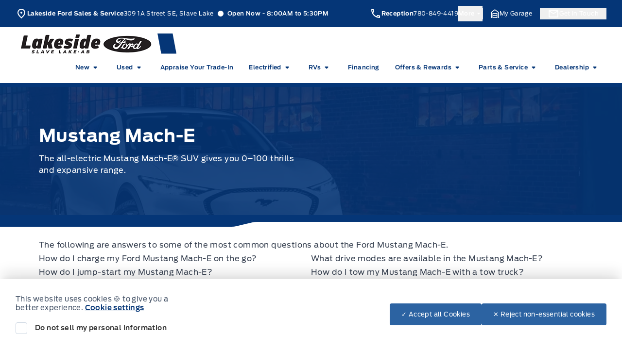

--- FILE ---
content_type: text/css
request_url: https://www.lakesideford.ca/content/themes/dealer-theme/dist/css/dealer.css?ver=6.9
body_size: 11285
content:
.vdp-page .vdp-heading-info{flex-wrap:wrap;justify-content:flex-start}@media (min-width:1024px){.vdp-page .vdp-heading-pricing .vdp-heading-pricing-price .tooltip{bottom:unset!important;top:100%}.vdp-page .vdp-heading-pricing .vdp-heading-pricing-price .tooltip__poly{order:-9999!important;top:5px!important;transform:scaleY(-1)}}.vdp-page .dsp-vdp-primary-mobile .mobile-has-price{grid-template-columns:repeat(2,minmax(0,1fr))}@media (min-width:640px){.vdp-page .dsp-vdp-primary-mobile .mobile-has-price{display:grid;gap:.25rem}}.vdp-page .dsp-vdp-primary-mobile .mobile-has-price .title,.vdp-page .dsp-vdp-primary-mobile .mobile-has-price .title+.block{grid-column:span 2/span 2;text-align:left}.vdp-page .dsp-vdp-primary-mobile .mobile-has-price .price{grid-column:span 1/span 1;width:-moz-fit-content!important;width:fit-content!important}.vdp-page .dsp-vdp-primary-mobile .mobile-has-price .tooltip-disclaimer-container{grid-column:span 1/span 1}.vdp-page .dsp-vdp-primary-mobile .mobile-has-price .tooltip-disclaimer-container .tooltip-control .tooltip-icon{--tw-text-opacity:1!important;color:rgb(5 54 119/var(--tw-text-opacity))!important}.home-featured-inventory .custom-price-tooltip-container,.inventory .custom-price-tooltip-container,.page-template-inventory .custom-price-tooltip-container{display:inline-block!important;position:relative;width:-moz-fit-content;width:fit-content}.home-featured-inventory .custom-price-tooltip-container .custom-tooltip-peer,.inventory .custom-price-tooltip-container .custom-tooltip-peer,.page-template-inventory .custom-price-tooltip-container .custom-tooltip-peer{cursor:pointer}.home-featured-inventory .custom-price-tooltip-container .tooltip__poly svg path,.inventory .custom-price-tooltip-container .tooltip__poly svg path,.page-template-inventory .custom-price-tooltip-container .tooltip__poly svg path{--tw-shadow:0 4px 6px -1px rgba(0,0,0,.1),0 2px 4px -2px rgba(0,0,0,.1);--tw-shadow-colored:0 4px 6px -1px var(--tw-shadow-color),0 2px 4px -2px var(--tw-shadow-color);fill:#f2f6fa!important;box-shadow:var(--tw-ring-offset-shadow,0 0 #0000),var(--tw-ring-shadow,0 0 #0000),var(--tw-shadow)}.home-featured-inventory .custom-price-tooltip-container .tooltip__text,.inventory .custom-price-tooltip-container .tooltip__text,.page-template-inventory .custom-price-tooltip-container .tooltip__text{--tw-shadow:0 4px 6px -1px rgba(0,0,0,.1),0 2px 4px -2px rgba(0,0,0,.1);--tw-shadow-colored:0 4px 6px -1px var(--tw-shadow-color),0 2px 4px -2px var(--tw-shadow-color);box-shadow:var(--tw-ring-offset-shadow,0 0 #0000),var(--tw-ring-shadow,0 0 #0000),var(--tw-shadow);font-size:.75rem;line-height:1rem}.home-featured-inventory .custom-price-tooltip-container .tooltip__text .disclaimer,.inventory .custom-price-tooltip-container .tooltip__text .disclaimer,.page-template-inventory .custom-price-tooltip-container .tooltip__text .disclaimer{--tw-text-opacity:1!important;color:rgb(15 23 42/var(--tw-text-opacity))!important;white-space:normal!important}.home-featured-inventory .custom-price-tooltip-container .tooltip .tooltip__wrapper.custom-tooltip-style,.inventory .custom-price-tooltip-container .tooltip .tooltip__wrapper.custom-tooltip-style,.page-template-inventory .custom-price-tooltip-container .tooltip .tooltip__wrapper.custom-tooltip-style{max-width:210px!important;min-width:150px!important}@media (min-width:640px){.home-featured-inventory .custom-price-tooltip-container .tooltip .tooltip__wrapper.custom-tooltip-style,.inventory .custom-price-tooltip-container .tooltip .tooltip__wrapper.custom-tooltip-style,.page-template-inventory .custom-price-tooltip-container .tooltip .tooltip__wrapper.custom-tooltip-style{max-width:250px!important;min-width:150px!important}}.vdp-page .custom-price-tooltip-container{margin-left:.5rem}.vdp-page .custom-price-tooltip-container .tooltip{justify-content:center!important}@media (min-width:640px){.vdp-page .custom-price-tooltip-container .tooltip{justify-content:flex-start!important}}@media (min-width:1024px){.vdp-page .custom-price-tooltip-container .tooltip{justify-content:center!important}}.vdp-page .custom-price-tooltip-container .tooltip{opacity:.99!important;z-index:600!important}.vdp-page .custom-price-tooltip-container .tooltip__poly{justify-content:center!important}@media (min-width:640px){.vdp-page .custom-price-tooltip-container .tooltip__poly{justify-content:flex-start!important}}@media (min-width:1024px){.vdp-page .custom-price-tooltip-container .tooltip__poly{justify-content:center!important}}.vdp-page .custom-price-tooltip-container .tooltip .tooltip__wrapper.custom-tooltip-style{max-width:200px!important;min-width:195px!important}@media (min-width:640px){.vdp-page .custom-price-tooltip-container .tooltip .tooltip__wrapper.custom-tooltip-style{max-width:230px!important;min-width:220px!important}}.vdp-payment-calc-terms .terms-tooltip .tooltip-icon{--tw-text-opacity:1;color:rgb(250 204 21/var(--tw-text-opacity))}.featured-card .featured-price .price-details .current-price .current-price-wrapper{align-items:center;display:flex;flex-direction:row;gap:.25rem}.featured-card .featured-card-hitbox,.featured-card .featured-image,.featured-card-async,.vehicle-card .vehicle-image{border-radius:0}.featured-card .featured-overlay-content{border-top-right-radius:0}.vehicle-card .vehicle-card-label-container{border-top-left-radius:0}.dsp-frd-btn,.dsp-frd-btn-2,.dsp-frd-btn-lg,.dsp-frd-btn-md,.dsp-frd-btn-sm,.review-card .review-card-hitbox{border-radius:0}.sr-only{clip:rect(0,0,0,0);border-width:0;height:1px;margin:-1px;overflow:hidden;padding:0;position:absolute;white-space:nowrap;width:1px}.pointer-events-none{pointer-events:none}.visible{visibility:visible}.collapse{visibility:collapse}.static{position:static}.fixed{position:fixed}.absolute{position:absolute}.relative{position:relative}.sticky{position:sticky}.inset-0{bottom:0;left:0;right:0;top:0}.-bottom-2{bottom:-.5rem}.-left-0{left:0}.-left-0\.5{left:-.125rem}.-left-1{left:-.25rem}.-left-4{left:-1rem}.-left-px{left:-1px}.-top-0{top:0}.-top-0\.5{top:-.125rem}.-top-1{top:-.25rem}.-top-2{top:-.5rem}.-top-px{top:-1px}.bottom-0{bottom:0}.bottom-\[10\%\]{bottom:10%}.bottom-\[100\%\]{bottom:100%}.bottom-\[85\%\]{bottom:85%}.bottom-full{bottom:100%}.left-0{left:0}.left-full{left:100%}.right-0{right:0}.right-3{right:.75rem}.right-8{right:2rem}.top-0{top:0}.top-0\.5{top:.125rem}.top-3{top:.75rem}.top-6{top:1.5rem}.top-\[10\%\]{top:10%}.top-\[50\%\]{top:50%}.top-\[97\%\]{top:97%}.top-full{top:100%}.z-0{z-index:0}.z-10{z-index:10}.z-100{z-index:100}.z-150{z-index:150}.z-20{z-index:20}.z-200{z-index:200}.z-30{z-index:30}.z-50{z-index:50}.order-1{order:1}.order-2{order:2}.order-3{order:3}.col-span-1{grid-column:span 1/span 1}.col-span-2{grid-column:span 2/span 2}.col-span-3{grid-column:span 3/span 3}.col-span-5{grid-column:span 5/span 5}.col-span-6{grid-column:span 6/span 6}.row-span-1{grid-row:span 1/span 1}.row-span-2{grid-row:span 2/span 2}.m-0{margin:0}.m-3{margin:.75rem}.-mx-2{margin-left:-.5rem;margin-right:-.5rem}.-mx-3{margin-left:-.75rem;margin-right:-.75rem}.-mx-4{margin-left:-1rem;margin-right:-1rem}.-mx-6{margin-left:-1.5rem;margin-right:-1.5rem}.-my-\[10\%\]{margin-bottom:-10%;margin-top:-10%}.mx-2{margin-left:.5rem;margin-right:.5rem}.mx-auto{margin-left:auto;margin-right:auto}.my-12{margin-bottom:3rem;margin-top:3rem}.my-3{margin-bottom:.75rem;margin-top:.75rem}.my-4{margin-bottom:1rem;margin-top:1rem}.my-5{margin-bottom:1.25rem;margin-top:1.25rem}.my-6{margin-bottom:1.5rem;margin-top:1.5rem}.my-8{margin-bottom:2rem;margin-top:2rem}.-ml-2{margin-left:-.5rem}.-ml-\[4px\]{margin-left:-4px}.mb-0{margin-bottom:0}.mb-1{margin-bottom:.25rem}.mb-10{margin-bottom:2.5rem}.mb-12{margin-bottom:3rem}.mb-16{margin-bottom:4rem}.mb-2{margin-bottom:.5rem}.mb-3{margin-bottom:.75rem}.mb-4{margin-bottom:1rem}.mb-5{margin-bottom:1.25rem}.mb-6{margin-bottom:1.5rem}.mb-8{margin-bottom:2rem}.ml-1{margin-left:.25rem}.ml-2{margin-left:.5rem}.ml-20{margin-left:5rem}.ml-5{margin-left:1.25rem}.ml-7{margin-left:1.75rem}.ml-auto{margin-left:auto}.mr-1{margin-right:.25rem}.mr-2{margin-right:.5rem}.mr-3{margin-right:.75rem}.mr-8{margin-right:2rem}.mt-1{margin-top:.25rem}.mt-12{margin-top:3rem}.mt-2{margin-top:.5rem}.mt-4{margin-top:1rem}.mt-6{margin-top:1.5rem}.mt-8{margin-top:2rem}.mt-auto{margin-top:auto}.block{display:block}.inline-block{display:inline-block}.inline{display:inline}.flex{display:flex}.inline-flex{display:inline-flex}.table{display:table}.grid{display:grid}.contents{display:contents}.hidden{display:none}.aspect-4\/3{aspect-ratio:4/3}.aspect-\[1\/1\]{aspect-ratio:1/1}.aspect-\[12\/15\]{aspect-ratio:12/15}.aspect-\[16\/7\]{aspect-ratio:16/7}.aspect-\[3\/1\]{aspect-ratio:3/1}.aspect-\[3\/2\]{aspect-ratio:3/2}.aspect-\[4\/3\]{aspect-ratio:4/3}.aspect-\[4\/5\]{aspect-ratio:4/5}.aspect-\[40\/1\]{aspect-ratio:40/1}.aspect-\[472\/142\]{aspect-ratio:472/142}.aspect-\[5\/3\]{aspect-ratio:5/3}.aspect-\[5\/4\]{aspect-ratio:5/4}.aspect-square{aspect-ratio:1/1}.h-0{height:0}.h-1{height:.25rem}.h-1\.5{height:.375rem}.h-1\/2{height:50%}.h-12{height:3rem}.h-14{height:3.5rem}.h-16{height:4rem}.h-2{height:.5rem}.h-2\/5{height:40%}.h-20{height:5rem}.h-3{height:.75rem}.h-3\.5{height:.875rem}.h-4{height:1rem}.h-40{height:10rem}.h-5{height:1.25rem}.h-6{height:1.5rem}.h-7{height:1.75rem}.h-8{height:2rem}.h-80{height:20rem}.h-9{height:2.25rem}.h-\[1px\]{height:1px}.h-\[2px\]{height:2px}.h-\[366px\]{height:366px}.h-\[42px\]{height:42px}.h-\[65\%\]{height:65%}.h-\[87\%\]{height:87%}.h-auto{height:auto}.h-full{height:100%}.h-px{height:1px}.max-h-16{max-height:4rem}.max-h-56{max-height:14rem}.max-h-\[90vh\]{max-height:90vh}.min-h-\[175px\]{min-height:175px}.min-h-\[20vh\]{min-height:20vh}.min-h-\[30px\]{min-height:30px}.min-h-\[315px\]{min-height:315px}.w-0{width:0}.w-1{width:.25rem}.w-1\.5{width:.375rem}.w-1\/3{width:33.333333%}.w-12{width:3rem}.w-14{width:3.5rem}.w-16{width:4rem}.w-2{width:.5rem}.w-2\/5{width:40%}.w-20{width:5rem}.w-3{width:.75rem}.w-3\.5{width:.875rem}.w-3\/4{width:75%}.w-4{width:1rem}.w-5{width:1.25rem}.w-5\/12{width:41.666667%}.w-52{width:13rem}.w-6{width:1.5rem}.w-7{width:1.75rem}.w-8{width:2rem}.w-8\/12{width:66.666667%}.w-9{width:2.25rem}.w-9\/12{width:75%}.w-\[110\%\]{width:110%}.w-\[200px\]{width:200px}.w-\[250px\]{width:250px}.w-\[30\%\]{width:30%}.w-\[35\%\]{width:35%}.w-\[39px\]{width:39px}.w-\[50\%\]{width:50%}.w-\[51px\]{width:51px}.w-\[60\%\]{width:60%}.w-\[60px\]{width:60px}.w-\[70\%\]{width:70%}.w-\[80\%\]{width:80%}.w-\[87\%\]{width:87%}.w-auto{width:auto}.w-fit{width:-moz-fit-content;width:fit-content}.w-full{width:100%}.w-px{width:1px}.w-screen{width:100vw}.min-w-\[100px\]{min-width:100px}.min-w-\[170px\]{min-width:170px}.min-w-\[200px\]{min-width:200px}.min-w-\[280px\]{min-width:280px}.min-w-\[300px\]{min-width:300px}.min-w-\[80\%\]{min-width:80%}.min-w-\[90\%\]{min-width:90%}.min-w-full{min-width:100%}.max-w-4xl{max-width:56rem}.max-w-7xl{max-width:80rem}.max-w-\[280px\]{max-width:280px}.max-w-\[326px\]{max-width:326px}.max-w-\[400px\]{max-width:400px}.max-w-\[528px\]{max-width:528px}.max-w-\[80\%\]{max-width:80%}.max-w-\[85\%\]{max-width:85%}.max-w-\[unset\]{max-width:unset}.max-w-none{max-width:none}.flex-1{flex:1 1 0%}.flex-shrink-0,.shrink-0{flex-shrink:0}.flex-grow,.grow{flex-grow:1}.scale-x-\[-1\]{--tw-scale-x:-1}.scale-x-\[-1\],.transform{transform:translate(var(--tw-translate-x),var(--tw-translate-y)) rotate(var(--tw-rotate)) skewX(var(--tw-skew-x)) skewY(var(--tw-skew-y)) scaleX(var(--tw-scale-x)) scaleY(var(--tw-scale-y))}@keyframes pulse{50%{opacity:.5}}.animate-pulse{animation:pulse 2s cubic-bezier(.4,0,.6,1) infinite}@keyframes spin{to{transform:rotate(1turn)}}.animate-spin{animation:spin 1s linear infinite}.cursor-pointer{cursor:pointer}.list-decimal{list-style-type:decimal}.list-disc{list-style-type:disc}.list-none{list-style-type:none}.grid-cols-1{grid-template-columns:repeat(1,minmax(0,1fr))}.grid-cols-2{grid-template-columns:repeat(2,minmax(0,1fr))}.grid-cols-3{grid-template-columns:repeat(3,minmax(0,1fr))}.grid-cols-4{grid-template-columns:repeat(4,minmax(0,1fr))}.grid-cols-5{grid-template-columns:repeat(5,minmax(0,1fr))}.grid-cols-6{grid-template-columns:repeat(6,minmax(0,1fr))}.grid-rows-2{grid-template-rows:repeat(2,minmax(0,1fr))}.grid-rows-\[2fr_1fr\]{grid-template-rows:2fr 1fr}.flex-row{flex-direction:row}.flex-col{flex-direction:column}.flex-wrap{flex-wrap:wrap}.flex-nowrap{flex-wrap:nowrap}.items-start{align-items:flex-start}.items-end{align-items:flex-end}.items-center{align-items:center}.items-stretch{align-items:stretch}.justify-start{justify-content:flex-start}.justify-end{justify-content:flex-end}.justify-center{justify-content:center}.justify-between{justify-content:space-between}.gap-0{gap:0}.gap-0\.5{gap:.125rem}.gap-1{gap:.25rem}.gap-10{gap:2.5rem}.gap-12{gap:3rem}.gap-16{gap:4rem}.gap-2{gap:.5rem}.gap-2\.5{gap:.625rem}.gap-3{gap:.75rem}.gap-4{gap:1rem}.gap-5{gap:1.25rem}.gap-6{gap:1.5rem}.gap-8{gap:2rem}.gap-x-2{-moz-column-gap:.5rem;column-gap:.5rem}.gap-x-2\.5{-moz-column-gap:.625rem;column-gap:.625rem}.gap-x-4{-moz-column-gap:1rem;column-gap:1rem}.gap-x-6{-moz-column-gap:1.5rem;column-gap:1.5rem}.gap-x-8{-moz-column-gap:2rem;column-gap:2rem}.gap-y-10{row-gap:2.5rem}.gap-y-16{row-gap:4rem}.gap-y-2{row-gap:.5rem}.gap-y-3{row-gap:.75rem}.gap-y-3\.5{row-gap:.875rem}.gap-y-4{row-gap:1rem}.gap-y-6{row-gap:1.5rem}.gap-y-8{row-gap:2rem}.space-x-4>:not([hidden])~:not([hidden]){--tw-space-x-reverse:0;margin-left:calc(1rem*(1 - var(--tw-space-x-reverse)));margin-right:calc(1rem*var(--tw-space-x-reverse))}.space-x-8>:not([hidden])~:not([hidden]){--tw-space-x-reverse:0;margin-left:calc(2rem*(1 - var(--tw-space-x-reverse)));margin-right:calc(2rem*var(--tw-space-x-reverse))}.space-y-4>:not([hidden])~:not([hidden]){--tw-space-y-reverse:0;margin-bottom:calc(1rem*var(--tw-space-y-reverse));margin-top:calc(1rem*(1 - var(--tw-space-y-reverse)))}.space-y-6>:not([hidden])~:not([hidden]){--tw-space-y-reverse:0;margin-bottom:calc(1.5rem*var(--tw-space-y-reverse));margin-top:calc(1.5rem*(1 - var(--tw-space-y-reverse)))}.divide-x>:not([hidden])~:not([hidden]){--tw-divide-x-reverse:0;border-left-width:calc(1px*(1 - var(--tw-divide-x-reverse)));border-right-width:calc(1px*var(--tw-divide-x-reverse))}.divide-y>:not([hidden])~:not([hidden]){--tw-divide-y-reverse:0;border-bottom-width:calc(1px*var(--tw-divide-y-reverse));border-top-width:calc(1px*(1 - var(--tw-divide-y-reverse)))}.self-start{align-self:flex-start}.overflow-auto{overflow:auto}.overflow-hidden{overflow:hidden}.overflow-visible{overflow:visible}.overflow-x-auto{overflow-x:auto}.overflow-y-auto{overflow-y:auto}.overflow-x-hidden{overflow-x:hidden}.overflow-x-scroll{overflow-x:scroll}.truncate{overflow:hidden;white-space:nowrap}.text-ellipsis,.truncate{text-overflow:ellipsis}.whitespace-nowrap{white-space:nowrap}.break-words{overflow-wrap:break-word}.rounded{border-radius:.25rem}.rounded-2xl{border-radius:1rem}.rounded-3xl{border-radius:1.5rem}.rounded-full{border-radius:9999px}.rounded-lg{border-radius:.5rem}.rounded-md{border-radius:.375rem}.rounded-none{border-radius:0}.rounded-sm{border-radius:.125rem}.rounded-xl{border-radius:.75rem}.rounded-b-lg{border-bottom-left-radius:.5rem;border-bottom-right-radius:.5rem}.rounded-t-2xl{border-top-left-radius:1rem;border-top-right-radius:1rem}.rounded-bl-2xl{border-bottom-left-radius:1rem}.rounded-br-2xl{border-bottom-right-radius:1rem}.rounded-br-xl{border-bottom-right-radius:.75rem}.rounded-tr-2xl{border-top-right-radius:1rem}.rounded-tr-lg{border-top-right-radius:.5rem}.border{border-width:1px}.border-0{border-width:0}.border-2{border-width:2px}.border-8{border-width:8px}.border-\[3px\]{border-width:3px}.border-b{border-bottom-width:1px}.border-b-2{border-bottom-width:2px}.border-b-4{border-bottom-width:4px}.border-l{border-left-width:1px}.border-r{border-right-width:1px}.border-t{border-top-width:1px}.border-t-2{border-top-width:2px}.border-t-4{border-top-width:4px}.border-dashed{border-style:dashed}.border-ford-2{border-color:rgb(5 54 119/var(--tw-border-opacity))}.border-ford-2,.border-slate-200{--tw-border-opacity:1}.border-slate-200{border-color:rgb(226 232 240/var(--tw-border-opacity))}.border-slate-300{border-color:rgb(203 213 225/var(--tw-border-opacity))}.border-slate-300,.border-slate-400{--tw-border-opacity:1}.border-slate-400{border-color:rgb(148 163 184/var(--tw-border-opacity))}.border-slate-600{border-color:rgb(71 85 105/var(--tw-border-opacity))}.border-slate-600,.border-slate-800{--tw-border-opacity:1}.border-slate-800{border-color:rgb(30 41 59/var(--tw-border-opacity))}.border-white{border-color:rgb(255 255 255/var(--tw-border-opacity))}.border-white,.border-yellow-400{--tw-border-opacity:1}.border-yellow-400{border-color:rgb(250 204 21/var(--tw-border-opacity))}.bg-black\/40{background-color:rgba(0,0,0,.4)}.bg-black\/70{background-color:rgba(0,0,0,.7)}.bg-ford{background-color:rgb(44 99 162/var(--tw-bg-opacity))}.bg-ford,.bg-ford-2{--tw-bg-opacity:1}.bg-ford-2{background-color:rgb(5 54 119/var(--tw-bg-opacity))}.bg-ford-2\/90{background-color:rgba(5,54,119,.9)}.bg-ford-black{background-color:rgb(16 43 78/var(--tw-bg-opacity))}.bg-ford-black,.bg-ford-light{--tw-bg-opacity:1}.bg-ford-light{background-color:rgb(32 150 205/var(--tw-bg-opacity))}.bg-slate-100{--tw-bg-opacity:1;background-color:rgb(241 245 249/var(--tw-bg-opacity))}.bg-slate-100\/60{background-color:rgba(241,245,249,.6)}.bg-slate-200{background-color:rgb(226 232 240/var(--tw-bg-opacity))}.bg-slate-200,.bg-slate-50{--tw-bg-opacity:1}.bg-slate-50{background-color:rgb(248 250 252/var(--tw-bg-opacity))}.bg-slate-500{background-color:rgb(100 116 139/var(--tw-bg-opacity))}.bg-slate-500,.bg-slate-600{--tw-bg-opacity:1}.bg-slate-600{background-color:rgb(71 85 105/var(--tw-bg-opacity))}.bg-slate-800{--tw-bg-opacity:1;background-color:rgb(30 41 59/var(--tw-bg-opacity))}.bg-slate-900\/90{background-color:rgba(15,23,42,.9)}.bg-transparent{background-color:transparent}.bg-white{background-color:rgb(255 255 255/var(--tw-bg-opacity))}.bg-white,.bg-yellow-400{--tw-bg-opacity:1}.bg-yellow-400{background-color:rgb(250 204 21/var(--tw-bg-opacity))}.bg-\[url\(\'\/content\/themes\/dealer-theme\/dist\/img\/about-img-ls\.webp\'\)\]{background-image:url(/content/themes/dealer-theme/dist/img/about-img-ls.webp)}.bg-\[url\(\'\/content\/themes\/ford-oem-theme\/dist\/img\/fp-mobility\.webp\'\)\]{background-image:url(/content/themes/ford-oem-theme/dist/img/fp-mobility.webp)}.bg-\[url\(\'\/content\/themes\/ford-oem-theme\/dist\/img\/landing-bg\.webp\'\)\]{background-image:url(/content/themes/ford-oem-theme/dist/img/landing-bg.webp)}.bg-\[url\(\/content\/themes\/ford-oem-theme\/assets\/icons\/custom\/vdp-ford-placeholder-anim\.svg\)\]{background-image:url(/content/themes/ford-oem-theme/assets/icons/custom/vdp-ford-placeholder-anim.svg)}.bg-gradient-to-b{background-image:linear-gradient(to bottom,var(--tw-gradient-stops))}.bg-gradient-to-r{background-image:linear-gradient(to right,var(--tw-gradient-stops))}.from-black\/30{--tw-gradient-from:rgba(0,0,0,.3);--tw-gradient-to:transparent;--tw-gradient-stops:var(--tw-gradient-from),var(--tw-gradient-to)}.from-ford-2{--tw-gradient-from:#053677;--tw-gradient-to:rgba(5,54,119,0);--tw-gradient-stops:var(--tw-gradient-from),var(--tw-gradient-to)}.from-ford-black{--tw-gradient-from:#102b4e;--tw-gradient-to:rgba(16,43,78,0);--tw-gradient-stops:var(--tw-gradient-from),var(--tw-gradient-to)}.from-transparent{--tw-gradient-from:transparent;--tw-gradient-to:transparent;--tw-gradient-stops:var(--tw-gradient-from),var(--tw-gradient-to)}.to-black\/90{--tw-gradient-to:rgba(0,0,0,.9)}.to-ford-2\/70{--tw-gradient-to:rgba(5,54,119,.7)}.to-ford-2\/90{--tw-gradient-to:rgba(5,54,119,.9)}.to-ford-2\/95{--tw-gradient-to:rgba(5,54,119,.95)}.to-ford-black{--tw-gradient-to:#102b4e}.to-white{--tw-gradient-to:#fff}.bg-0{background-size:0}.bg-contain{background-size:contain}.bg-cover{background-size:cover}.bg-center{background-position:50%}.bg-right{background-position:100%}.bg-no-repeat{background-repeat:no-repeat}.fill-current{fill:currentColor}.object-contain{-o-object-fit:contain;object-fit:contain}.object-cover{-o-object-fit:cover;object-fit:cover}.object-center{-o-object-position:center;object-position:center}.object-top{-o-object-position:top;object-position:top}.p-0{padding:0}.p-1{padding:.25rem}.p-10{padding:2.5rem}.p-12{padding:3rem}.p-2{padding:.5rem}.p-3{padding:.75rem}.p-4{padding:1rem}.p-6{padding:1.5rem}.p-8{padding:2rem}.px-0{padding-left:0;padding-right:0}.px-1{padding-left:.25rem;padding-right:.25rem}.px-10{padding-left:2.5rem;padding-right:2.5rem}.px-2{padding-left:.5rem;padding-right:.5rem}.px-3{padding-left:.75rem;padding-right:.75rem}.px-4{padding-left:1rem;padding-right:1rem}.px-5{padding-left:1.25rem;padding-right:1.25rem}.px-6{padding-left:1.5rem;padding-right:1.5rem}.px-8{padding-left:2rem;padding-right:2rem}.py-0{padding-bottom:0;padding-top:0}.py-0\.5{padding-bottom:.125rem;padding-top:.125rem}.py-1{padding-bottom:.25rem;padding-top:.25rem}.py-1\.5{padding-bottom:.375rem;padding-top:.375rem}.py-10{padding-bottom:2.5rem;padding-top:2.5rem}.py-12{padding-bottom:3rem;padding-top:3rem}.py-16{padding-bottom:4rem;padding-top:4rem}.py-2{padding-bottom:.5rem;padding-top:.5rem}.py-2\.5{padding-bottom:.625rem;padding-top:.625rem}.py-20{padding-bottom:5rem;padding-top:5rem}.py-28{padding-bottom:7rem;padding-top:7rem}.py-3{padding-bottom:.75rem;padding-top:.75rem}.py-3\.5{padding-bottom:.875rem;padding-top:.875rem}.py-4{padding-bottom:1rem;padding-top:1rem}.py-5{padding-bottom:1.25rem;padding-top:1.25rem}.py-6{padding-bottom:1.5rem;padding-top:1.5rem}.py-8{padding-bottom:2rem;padding-top:2rem}.py-\[58px\]{padding-bottom:58px;padding-top:58px}.pb-12{padding-bottom:3rem}.pb-2{padding-bottom:.5rem}.pb-3{padding-bottom:.75rem}.pb-4{padding-bottom:1rem}.pb-5{padding-bottom:1.25rem}.pb-6{padding-bottom:1.5rem}.pb-8{padding-bottom:2rem}.pl-2{padding-left:.5rem}.pl-4{padding-left:1rem}.pl-6{padding-left:1.5rem}.pl-8{padding-left:2rem}.pr-0{padding-right:0}.pr-10{padding-right:2.5rem}.pr-2{padding-right:.5rem}.pt-0{padding-top:0}.pt-12{padding-top:3rem}.pt-3{padding-top:.75rem}.pt-4{padding-top:1rem}.pt-5{padding-top:1.25rem}.pt-6{padding-top:1.5rem}.pt-8{padding-top:2rem}.text-left{text-align:left}.text-center{text-align:center}.text-right{text-align:right}.align-middle{vertical-align:middle}.text-2xl{font-size:1.5rem;line-height:2rem}.text-3xl{font-size:1.875rem;line-height:2.25rem}.text-4xl{font-size:2.25rem;line-height:2.5rem}.text-5xl{font-size:3rem;line-height:1}.text-base{font-size:1rem;line-height:1.5rem}.text-lg{font-size:1.125rem;line-height:1.75rem}.text-sm{font-size:.875rem;line-height:1.25rem}.text-xl{font-size:1.25rem;line-height:1.75rem}.text-xs{font-size:.75rem;line-height:1rem}.font-bold{font-weight:700}.font-light{font-weight:300}.font-medium{font-weight:500}.font-normal{font-weight:400}.font-semibold{font-weight:600}.uppercase{text-transform:uppercase}.capitalize{text-transform:capitalize}.leading-4{line-height:1rem}.leading-5{line-height:1.25rem}.leading-6{line-height:1.5rem}.leading-loose{line-height:2}.tracking-wide{letter-spacing:.025em}.tracking-wider{letter-spacing:.05em}.text-amber-400{color:rgb(251 191 36/var(--tw-text-opacity))}.text-amber-400,.text-ford{--tw-text-opacity:1}.text-ford{color:rgb(44 99 162/var(--tw-text-opacity))}.text-ford-2{color:rgb(5 54 119/var(--tw-text-opacity))}.text-ford-2,.text-ford-black{--tw-text-opacity:1}.text-ford-black{color:rgb(16 43 78/var(--tw-text-opacity))}.text-ford-dark{color:rgb(0 9 91/var(--tw-text-opacity))}.text-ford-dark,.text-ford-light{--tw-text-opacity:1}.text-ford-light{color:rgb(32 150 205/var(--tw-text-opacity))}.text-slate-100{color:rgb(241 245 249/var(--tw-text-opacity))}.text-slate-100,.text-slate-300{--tw-text-opacity:1}.text-slate-300{color:rgb(203 213 225/var(--tw-text-opacity))}.text-slate-400{color:rgb(148 163 184/var(--tw-text-opacity))}.text-slate-400,.text-slate-50{--tw-text-opacity:1}.text-slate-50{color:rgb(248 250 252/var(--tw-text-opacity))}.text-slate-500{color:rgb(100 116 139/var(--tw-text-opacity))}.text-slate-500,.text-slate-600{--tw-text-opacity:1}.text-slate-600{color:rgb(71 85 105/var(--tw-text-opacity))}.text-slate-700{color:rgb(51 65 85/var(--tw-text-opacity))}.text-slate-700,.text-slate-800{--tw-text-opacity:1}.text-slate-800{color:rgb(30 41 59/var(--tw-text-opacity))}.text-slate-900{color:rgb(15 23 42/var(--tw-text-opacity))}.text-slate-900,.text-white{--tw-text-opacity:1}.text-white{color:rgb(255 255 255/var(--tw-text-opacity))}.underline{text-decoration-line:underline}.overline{text-decoration-line:overline}.line-through{text-decoration-line:line-through}.no-underline{text-decoration-line:none}.underline-offset-2{text-underline-offset:2px}.opacity-0{opacity:0}.opacity-100{opacity:1}.opacity-25{opacity:.25}.opacity-50{opacity:.5}.opacity-75{opacity:.75}.opacity-\[\.9\]{opacity:.9}.shadow{--tw-shadow:0 1px 3px 0 rgba(0,0,0,.1),0 1px 2px -1px rgba(0,0,0,.1);--tw-shadow-colored:0 1px 3px 0 var(--tw-shadow-color),0 1px 2px -1px var(--tw-shadow-color)}.shadow,.shadow-2xl{box-shadow:var(--tw-ring-offset-shadow,0 0 #0000),var(--tw-ring-shadow,0 0 #0000),var(--tw-shadow)}.shadow-2xl{--tw-shadow:0 25px 50px -12px rgba(0,0,0,.25);--tw-shadow-colored:0 25px 50px -12px var(--tw-shadow-color)}.shadow-lg{--tw-shadow:0 10px 15px -3px rgba(0,0,0,.1),0 4px 6px -4px rgba(0,0,0,.1);--tw-shadow-colored:0 10px 15px -3px var(--tw-shadow-color),0 4px 6px -4px var(--tw-shadow-color)}.shadow-lg,.shadow-md{box-shadow:var(--tw-ring-offset-shadow,0 0 #0000),var(--tw-ring-shadow,0 0 #0000),var(--tw-shadow)}.shadow-md{--tw-shadow:0 4px 6px -1px rgba(0,0,0,.1),0 2px 4px -2px rgba(0,0,0,.1);--tw-shadow-colored:0 4px 6px -1px var(--tw-shadow-color),0 2px 4px -2px var(--tw-shadow-color)}.shadow-none{--tw-shadow:0 0 #0000;--tw-shadow-colored:0 0 #0000}.shadow-none,.shadow-xl{box-shadow:var(--tw-ring-offset-shadow,0 0 #0000),var(--tw-ring-shadow,0 0 #0000),var(--tw-shadow)}.shadow-xl{--tw-shadow:0 20px 25px -5px rgba(0,0,0,.1),0 8px 10px -6px rgba(0,0,0,.1);--tw-shadow-colored:0 20px 25px -5px var(--tw-shadow-color),0 8px 10px -6px var(--tw-shadow-color)}.outline{outline-style:solid}.blur{--tw-blur:blur(8px)}.blur,.filter{filter:var(--tw-blur) var(--tw-brightness) var(--tw-contrast) var(--tw-grayscale) var(--tw-hue-rotate) var(--tw-invert) var(--tw-saturate) var(--tw-sepia) var(--tw-drop-shadow)}.transition{transition-duration:.15s;transition-property:color,background-color,border-color,text-decoration-color,fill,stroke,opacity,box-shadow,transform,filter,-webkit-backdrop-filter;transition-property:color,background-color,border-color,text-decoration-color,fill,stroke,opacity,box-shadow,transform,filter,backdrop-filter;transition-property:color,background-color,border-color,text-decoration-color,fill,stroke,opacity,box-shadow,transform,filter,backdrop-filter,-webkit-backdrop-filter;transition-timing-function:cubic-bezier(.4,0,.2,1)}.transition-all{transition-duration:.15s;transition-property:all;transition-timing-function:cubic-bezier(.4,0,.2,1)}.transition-colors{transition-duration:.15s;transition-property:color,background-color,border-color,text-decoration-color,fill,stroke;transition-timing-function:cubic-bezier(.4,0,.2,1)}.transition-opacity{transition-duration:.15s;transition-property:opacity;transition-timing-function:cubic-bezier(.4,0,.2,1)}.duration-1000{transition-duration:1s}.duration-200{transition-duration:.2s}.duration-300{transition-duration:.3s}.duration-500{transition-duration:.5s}.duration-\[1500ms\]{transition-duration:1.5s}.line-clamp-2{-webkit-line-clamp:2}.line-clamp-2,.line-clamp-3{-webkit-box-orient:vertical;display:-webkit-box;overflow:hidden}.line-clamp-3{-webkit-line-clamp:3}.icon-round .icon-hitbox,.icon-rounded{border-radius:0}.tooltip__poly svg path{fill:#f2f6fa!important}.tooltip__poly svg path,.tooltip__text{--tw-shadow:0 4px 6px -1px rgba(0,0,0,.1),0 2px 4px -2px rgba(0,0,0,.1);--tw-shadow-colored:0 4px 6px -1px var(--tw-shadow-color),0 2px 4px -2px var(--tw-shadow-color);box-shadow:var(--tw-ring-offset-shadow,0 0 #0000),var(--tw-ring-shadow,0 0 #0000),var(--tw-shadow)}.tooltip__text{font-size:.75rem;font-weight:400;line-height:1rem}.tooltip__text .all-disclaimers *{white-space:normal}.tooltip__wrapper{max-width:210px!important;min-width:150px!important}@media (min-width:640px){.tooltip__wrapper{max-width:250px!important;min-width:150px!important}}.header-nav-ctas a,.header-nav-ctas button{--tw-text-opacity:1!important;color:rgb(5 54 119/var(--tw-text-opacity))!important}.header-mobile .mobile-general{--tw-bg-opacity:1;--tw-shadow:0 20px 25px -5px rgba(0,0,0,.1),0 8px 10px -6px rgba(0,0,0,.1);--tw-shadow-colored:0 20px 25px -5px var(--tw-shadow-color),0 8px 10px -6px var(--tw-shadow-color);background-color:rgb(5 54 119/var(--tw-bg-opacity));border-bottom-width:1px;box-shadow:var(--tw-ring-offset-shadow,0 0 #0000),var(--tw-ring-shadow,0 0 #0000),var(--tw-shadow)}.mobile-general .mobile-general-wrapper{justify-content:flex-end;padding-bottom:0;padding-top:0}.mobile-general .mobile-ctas-top{padding-bottom:1.5rem;padding-top:1.5rem}.header-desktop .header-general{padding-bottom:.5rem;padding-top:.5rem}.header-desktop .header-bottom{--tw-bg-opacity:1;background-color:rgb(5 54 119/var(--tw-bg-opacity));border-style:none;border-top-width:1px;padding-bottom:0;padding-top:0}.header-desktop .header-address-wrapper,.header-desktop .header-phones,.header-desktop .header-phones button{--tw-text-opacity:1;color:rgb(255 255 255/var(--tw-text-opacity))}.header-desktop .header-phones button:hover{--tw-text-opacity:1;color:rgb(241 245 249/var(--tw-text-opacity))}.header .garage-container .js-header-garage{--tw-text-opacity:1;color:rgb(255 255 255/var(--tw-text-opacity))}.header .garage-container .js-header-garage:hover{--tw-text-opacity:1;color:rgb(241 245 249/var(--tw-text-opacity))}.heaader .garage-container .filter-dot{--tw-bg-opacity:1;background-color:rgb(226 232 240/var(--tw-bg-opacity))}.header .contact-cta-header{--tw-text-opacity:1;color:rgb(255 255 255/var(--tw-text-opacity))}.header .contact-cta-header:hover{--tw-text-opacity:1;color:rgb(241 245 249/var(--tw-text-opacity))}.header .mobile-general .mobile-sm-nav button{--tw-text-opacity:1;color:rgb(255 255 255/var(--tw-text-opacity))}.header .mobile-general .mobile-sm-nav button:hover{--tw-text-opacity:1;color:rgb(241 245 249/var(--tw-text-opacity))}.header-mobile .mobile-medium{--tw-bg-opacity:1;background-color:rgb(255 255 255/var(--tw-bg-opacity));border-bottom-width:1px;border-top-width:1px;display:none;padding-bottom:.75rem;padding-top:.75rem}@media (min-width:768px){.header-mobile .mobile-medium{display:block}}@media (min-width:1280px){.header-mobile .mobile-medium{display:none}}.footer .footer-top .footer-social-wrapper{align-items:center;display:flex;flex-direction:column;gap:1.5rem;justify-content:space-between}@media (min-width:1024px){.footer .footer-top .footer-social-wrapper{flex-direction:row}}.footer .footer-top .footer-top-left{align-items:center;-moz-column-gap:1rem;column-gap:1rem;display:flex;flex-direction:column;row-gap:.75rem}@media (min-width:768px){.footer .footer-top .footer-top-left{flex-direction:row}}.footer .footer-top .footer-top-left .amvic-logo{aspect-ratio:389/148;height:76px}.footer .footer-top .footer-top-left .amvic-logo .image{background-size:contain;height:100%;width:100%}.footer .footer-top .footer-top-right{align-items:center;display:flex;flex-direction:column;gap:0}@media (min-width:1024px){.footer .footer-top .footer-top-right{align-items:flex-end}}.footer-body .footer-body-wrapper{display:flex;flex-direction:column;gap:2rem;width:100%}@media (min-width:1024px){.footer-body .footer-body-wrapper{flex-direction:row}}.footer-body .section-contacts .contacts-title{display:flex}.footer-body .section-hours{width:100%}@media (min-width:1024px){.footer-body .section-hours{width:33.333333%}}.footer-body .section-hours-title{display:flex}.footer-body .section-hours .title-bs-ford2{display:none}@media (min-width:1024px){.footer-body .section-hours .hours-tabs{border-bottom-width:0;margin-bottom:0}}.footer-nav{--tw-bg-opacity:1;background-color:rgb(248 250 252/var(--tw-bg-opacity))}.footer-nav .footer-nav-wrapper{padding-bottom:0;padding-top:0}@media (min-width:1024px){.footer-nav .footer-nav-wrapper{padding-bottom:0;padding-top:0}}.footer-nav .footer-menu{align-items:center;display:flex;flex-grow:1}.footer-menu .menu-expanded>.menu-item{border-style:none;flex-grow:1;padding:3rem 1.5rem}@media (min-width:640px){.footer-menu .menu-expanded>.menu-item{padding-left:2rem;padding-right:2rem}}@media (min-width:1024px){.footer-menu .menu-expanded>.menu-item{padding-left:4rem;padding-right:4rem}}.footer-menu .menu-expanded>.menu-item:last-child{--tw-text-opacity:1;color:rgb(255 255 255/var(--tw-text-opacity))}@media (min-width:1024px){.footer-menu .menu-expanded>.menu-item:first-child{padding-left:0}.footer-menu .menu-expanded>.menu-item:last-child{padding-right:0}}.footer-menu .menu-expanded>.menu-item:first-child{--tw-bg-opacity:1;background-color:rgb(248 250 252/var(--tw-bg-opacity))}.footer-menu .menu-expanded>.menu-item:nth-child(2){--tw-bg-opacity:1;background-color:rgb(241 245 249/var(--tw-bg-opacity))}.footer-menu .menu-expanded>.menu-item:nth-child(3){--tw-bg-opacity:1;background-color:rgb(226 232 240/var(--tw-bg-opacity))}.footer-menu .menu-expanded>.menu-item:nth-child(4){--tw-bg-opacity:1;background-color:rgb(30 41 59/var(--tw-bg-opacity))}.footer-menu .menu-expanded{gap:0}.footer-menu .menu-expanded .menu-item>.dropdown-item{font-size:.875rem;font-weight:600;line-height:1.25rem}.footer-menu .menu-expanded>.menu-item:last-child .dropdown-menu .dropdown-item{--tw-text-opacity:1;color:rgb(255 255 255/var(--tw-text-opacity))}.footer-menu .menu-expanded>.menu-item:last-child .dropdown-menu .dropdown-item:hover{--tw-text-opacity:1;color:rgb(241 245 249/var(--tw-text-opacity))}.header-desktop .js-time-chip{--tw-text-opacity:1;color:rgb(255 255 255/var(--tw-text-opacity))}.header-desktop .js-time-chip .chip-icon{--tw-bg-opacity:1;background-color:rgb(255 255 255/var(--tw-bg-opacity))}.header-desktop .js-time-chip.active{--tw-text-opacity:1;color:rgb(255 255 255/var(--tw-text-opacity))}.header-desktop .js-time-chip.active .chip-icon,.home-hero .hero-image,.home-hero .hero-sidebar-wrapper,.home-hero .hero-slide-w-sidebar,.home-hero .slide-sidebar-container{--tw-bg-opacity:1;background-color:rgb(255 255 255/var(--tw-bg-opacity))}.home-hero .slide-sidebar-container{padding:2rem}@media (min-width:768px){.home-hero .slide-sidebar-container{padding:4rem}}@media (min-width:1024px){.home-hero .slide-sidebar-container{padding:7rem}}@media (min-width:1536px){.home-hero .slide-sidebar-container{padding:9rem 7rem 9rem 0}}.home-hero .home-hero-controls{--tw-bg-opacity:1;background-color:rgb(248 250 252/var(--tw-bg-opacity));border-bottom-width:1px;border-top-width:1px}.home-hero .helpful-link .helpful-link-hitbox{--tw-text-opacity:1;color:rgb(100 116 139/var(--tw-text-opacity))}.home-hero .helpful-link .helpful-link-hitbox:hover{--tw-text-opacity:1;color:rgb(30 41 59/var(--tw-text-opacity))}.home-hero .helpful-link .helpful-link-icon{--tw-text-opacity:1;color:rgb(100 116 139/var(--tw-text-opacity))}.home-hero .helpful-link .helpful-link-icon:hover{--tw-text-opacity:1;color:rgb(30 41 59/var(--tw-text-opacity))}.slider-controls .slider-controls-button{--tw-bg-opacity:1;background-color:rgb(241 245 249/var(--tw-bg-opacity))}.slider-controls .slider-controls-button:hover{--tw-bg-opacity:1;background-color:rgb(226 232 240/var(--tw-bg-opacity))}.slider-controls .slick-dot{--tw-bg-opacity:1;background-color:rgb(241 245 249/var(--tw-bg-opacity))}.slider-controls .slick-dot:hover{--tw-bg-opacity:1;background-color:rgb(226 232 240/var(--tw-bg-opacity))}.home-cta .cta-hitbox{border-radius:0;padding-bottom:8rem;padding-top:8rem}@media (min-width:1024px){.home-cta .cta-hitbox{padding-bottom:12rem;padding-top:12rem}}.home-cta .cta-overlay-ls{bottom:0;display:block;height:100%;left:0;position:absolute;right:0;top:0;width:100%;z-index:10}.vdp-page .dsp-vdp-primary-mobile .mobile-has-price .title+.home-cta .cta-overlay-ls{grid-column:span 2/span 2;text-align:left}.home-bnp .bnp-hitbox{border-radius:0}.home-bnp .bnp-cta-title{text-transform:uppercase}.section-callout{padding-left:0;padding-right:0}@media (min-width:1686px){.section-callout{width:100%}@media (min-width:320px){.section-callout{max-width:320px}}@media (min-width:640px){.section-callout{max-width:640px}}@media (min-width:768px){.section-callout{max-width:768px}}@media (min-width:1024px){.section-callout{max-width:1024px}}@media (min-width:1280px){.section-callout{max-width:1280px}}@media (min-width:1536px){.section-callout{max-width:1536px}}@media (min-width:1686px){.section-callout{max-width:1686px}}}@media (min-width:1280px){.section-callout{padding-left:2rem;padding-right:2rem}}@media (min-width:1536px){.section-callout{padding-left:3rem;padding-right:3rem}}@media (min-width:1686px){.section-callout{margin-left:auto;margin-right:auto;padding-left:1.5rem;padding-right:1.5rem}}.section-hours{order:1}.section-contacts,.section-hours{height:auto}.section-contacts .contacts-content{flex:none}.section-map{height:auto}@media (min-width:1024px){.section-map .map-content{flex:none}}.map-content .dealer-map-image{min-height:200px}.map-content .map-hitbox{border-radius:0}@media (min-width:1024px){.map-content .map-hitbox{height:auto}}.section-base .base-title{--tw-text-opacity:1;color:rgb(5 54 119/var(--tw-text-opacity))}.section-base .base-bar{--tw-bg-opacity:1;background-color:rgb(226 232 240/var(--tw-bg-opacity))}.section-base .base-description{--tw-text-opacity:1;color:rgb(5 54 119/var(--tw-text-opacity))}.section-base .base-button{--tw-bg-opacity:1;--tw-text-opacity:1;background-color:rgb(5 54 119/var(--tw-bg-opacity));border-radius:0;color:rgb(255 255 255/var(--tw-text-opacity));transition-duration:.2s;transition-property:color,background-color,border-color,text-decoration-color,fill,stroke;transition-timing-function:cubic-bezier(.4,0,.2,1)}.section-base .base-button:hover{--tw-bg-opacity:1;background-color:rgb(0 9 91/var(--tw-bg-opacity))}.callout-a-ls .section-base .base-description{--tw-text-opacity:1;color:rgb(30 41 59/var(--tw-text-opacity))}.title-ford-pass-theme .section-base .base-description,.title-ford-pass-theme .section-base .base-title{--tw-text-opacity:1;color:rgb(255 255 255/var(--tw-text-opacity))}.title-ford-pass-theme .section-base .base-button{--tw-bg-opacity:1;--tw-text-opacity:1;background-color:rgb(255 255 255/var(--tw-bg-opacity));color:rgb(5 54 119/var(--tw-text-opacity))}.title-ford-pass-theme .section-base .base-button:hover{--tw-bg-opacity:1;background-color:rgb(226 232 240/var(--tw-bg-opacity))}.about-image-hitbox .about-background-image{transform:translate(var(--tw-translate-x),var(--tw-translate-y)) rotate(var(--tw-rotate)) skewX(var(--tw-skew-x)) skewY(var(--tw-skew-y)) scaleX(var(--tw-scale-x)) scaleY(var(--tw-scale-y));transform:matrix(1,-.03,.04,1,0,0);transition-duration:.5s;transition-property:all;transition-timing-function:cubic-bezier(.4,0,.2,1)}.about-image-hitbox .about-accent-image{transform:matrix(.98,.15,-.21,.98,0,0)}.callout-a-ls .home-about-wrapper{align-items:flex-start;display:flex;flex-direction:column;gap:3rem}@media (min-width:1536px){.callout-a-ls .home-about-wrapper{align-items:center;flex-direction:row}}.callout-a-ls .about-image{aspect-ratio:4/3;display:block;width:100%}.vdp-page .dsp-vdp-primary-mobile .mobile-has-price .title+.callout-a-ls .about-image{grid-column:span 2/span 2;text-align:left}@media (min-width:768px){.callout-a-ls .about-image{width:75%}}@media (min-width:1536px){.callout-a-ls .about-image{min-height:360px;width:50%}}.callout-a-ls .about-image-hitbox{--tw-bg-opacity:1;background-color:rgb(241 245 249/var(--tw-bg-opacity));display:block;height:100%;padding:2rem;width:100%}.vdp-page .dsp-vdp-primary-mobile .mobile-has-price .title+.callout-a-ls .about-image-hitbox{grid-column:span 2/span 2;text-align:left}.callout-a-ls .about-background-image{--tw-border-opacity:1;--tw-shadow:0 20px 25px -5px rgba(0,0,0,.1),0 8px 10px -6px rgba(0,0,0,.1);--tw-shadow-colored:0 20px 25px -5px var(--tw-shadow-color),0 8px 10px -6px var(--tw-shadow-color);border-color:rgb(5 54 119/var(--tw-border-opacity));border-width:12px;box-shadow:var(--tw-ring-offset-shadow,0 0 #0000),var(--tw-ring-shadow,0 0 #0000),var(--tw-shadow);height:100%;position:relative;right:60px}.callout-a-ls .about-background-image,.callout-a-ls .category-oem-mobile{background-position:50%;background-repeat:no-repeat;background-size:cover;width:100%}.callout-a-ls .category-oem-mobile{display:block;height:0;height:100%}.vdp-page .dsp-vdp-primary-mobile .mobile-has-price .title+.callout-a-ls .category-oem-mobile{grid-column:span 2/span 2;text-align:left}@media (min-width:768px){.callout-a-ls .category-oem-mobile{display:none}}.callout-b-hitbox{border-radius:0}.callout-b .callout-content{--tw-bg-opacity:1;background-color:rgb(241 245 249/var(--tw-bg-opacity))}.home-reviews-controls-wrapper{-moz-column-gap:1rem;column-gap:1rem}.article-post .article-post-image img{border-radius:0}.helpful-link.helpful-link-about .helpful-link-hitbox{--tw-text-opacity:1;align-items:center;color:rgb(255 255 255/var(--tw-text-opacity));display:flex;gap:1rem}.group:hover .helpful-link.helpful-link-about .helpful-link-hitbox{--tw-text-opacity:1;color:rgb(241 245 249/var(--tw-text-opacity))}.helpful-link.helpful-link-about .helpful-link-title{font-size:1.25rem;line-height:1.75rem}.placeholder\:font-normal::-moz-placeholder{font-weight:400}.placeholder\:font-normal::placeholder{font-weight:400}.placeholder\:text-slate-400::-moz-placeholder{--tw-text-opacity:1;color:rgb(148 163 184/var(--tw-text-opacity))}.placeholder\:text-slate-400::placeholder{--tw-text-opacity:1;color:rgb(148 163 184/var(--tw-text-opacity))}.after\:absolute:after{content:var(--tw-content);position:absolute}.after\:bottom-0:after{bottom:0;content:var(--tw-content)}.after\:left-0:after{left:0}.after\:h-1:after,.after\:left-0:after{content:var(--tw-content)}.after\:h-1:after{height:.25rem}.after\:w-36:after{width:9rem}.after\:bg-ford-2:after,.after\:w-36:after{content:var(--tw-content)}.after\:bg-ford-2:after{--tw-bg-opacity:1;background-color:rgb(5 54 119/var(--tw-bg-opacity))}.last\:rounded-br-2xl:last-child{border-bottom-right-radius:1rem}.checked\:border-slate-200:checked{--tw-border-opacity:1;border-color:rgb(226 232 240/var(--tw-border-opacity))}.checked\:border-slate-800:checked{--tw-border-opacity:1;border-color:rgb(30 41 59/var(--tw-border-opacity))}.checked\:bg-slate-100:checked{--tw-bg-opacity:1;background-color:rgb(241 245 249/var(--tw-bg-opacity))}.checked\:text-slate-50:checked{--tw-text-opacity:1;color:rgb(248 250 252/var(--tw-text-opacity))}.hover\:flex:hover{display:flex}.hover\:cursor-pointer:hover{cursor:pointer}.hover\:flex-col:hover{flex-direction:column}.hover\:border:hover{border-width:1px}.hover\:border-current:hover{border-color:currentColor}.hover\:border-ford-2:hover{--tw-border-opacity:1;border-color:rgb(5 54 119/var(--tw-border-opacity))}.hover\:border-ford-black:hover{--tw-border-opacity:1;border-color:rgb(16 43 78/var(--tw-border-opacity))}.hover\:border-ford-dark:hover{--tw-border-opacity:1;border-color:rgb(0 9 91/var(--tw-border-opacity))}.hover\:border-gray-400:hover{--tw-border-opacity:1;border-color:rgb(156 163 175/var(--tw-border-opacity))}.hover\:border-gray-500:hover{--tw-border-opacity:1;border-color:rgb(107 114 128/var(--tw-border-opacity))}.hover\:border-slate-700:hover{--tw-border-opacity:1;border-color:rgb(51 65 85/var(--tw-border-opacity))}.hover\:border-slate-800:hover{--tw-border-opacity:1;border-color:rgb(30 41 59/var(--tw-border-opacity))}.hover\:border-yellow-500:hover{--tw-border-opacity:1;border-color:rgb(234 179 8/var(--tw-border-opacity))}.hover\:bg-ford-black:hover{--tw-bg-opacity:1;background-color:rgb(16 43 78/var(--tw-bg-opacity))}.hover\:bg-ford-dark:hover{--tw-bg-opacity:1;background-color:rgb(0 9 91/var(--tw-bg-opacity))}.hover\:bg-slate-100:hover{--tw-bg-opacity:1;background-color:rgb(241 245 249/var(--tw-bg-opacity))}.hover\:bg-slate-200:hover{--tw-bg-opacity:1;background-color:rgb(226 232 240/var(--tw-bg-opacity))}.hover\:bg-slate-300:hover{--tw-bg-opacity:1;background-color:rgb(203 213 225/var(--tw-bg-opacity))}.hover\:bg-slate-50:hover{--tw-bg-opacity:1;background-color:rgb(248 250 252/var(--tw-bg-opacity))}.hover\:bg-slate-600:hover{--tw-bg-opacity:1;background-color:rgb(71 85 105/var(--tw-bg-opacity))}.hover\:bg-yellow-500:hover{--tw-bg-opacity:1;background-color:rgb(234 179 8/var(--tw-bg-opacity))}.hover\:bg-opacity-20:hover{--tw-bg-opacity:0.2}.hover\:text-ford-black:hover{--tw-text-opacity:1;color:rgb(16 43 78/var(--tw-text-opacity))}.hover\:text-slate-50:hover{--tw-text-opacity:1;color:rgb(248 250 252/var(--tw-text-opacity))}.hover\:text-slate-500:hover{--tw-text-opacity:1;color:rgb(100 116 139/var(--tw-text-opacity))}.hover\:text-slate-800:hover{--tw-text-opacity:1;color:rgb(30 41 59/var(--tw-text-opacity))}.hover\:text-slate-900:hover{--tw-text-opacity:1;color:rgb(15 23 42/var(--tw-text-opacity))}.hover\:text-white:hover{--tw-text-opacity:1;color:rgb(255 255 255/var(--tw-text-opacity))}.hover\:underline:hover{text-decoration-line:underline}.hover\:no-underline:hover{text-decoration-line:none}.hover\:opacity-90:hover{opacity:.9}.hover\:shadow-lg:hover{--tw-shadow:0 10px 15px -3px rgba(0,0,0,.1),0 4px 6px -4px rgba(0,0,0,.1);--tw-shadow-colored:0 10px 15px -3px var(--tw-shadow-color),0 4px 6px -4px var(--tw-shadow-color)}.hover\:shadow-lg:hover,.hover\:shadow-md:hover{box-shadow:var(--tw-ring-offset-shadow,0 0 #0000),var(--tw-ring-shadow,0 0 #0000),var(--tw-shadow)}.hover\:shadow-md:hover{--tw-shadow:0 4px 6px -1px rgba(0,0,0,.1),0 2px 4px -2px rgba(0,0,0,.1);--tw-shadow-colored:0 4px 6px -1px var(--tw-shadow-color),0 2px 4px -2px var(--tw-shadow-color)}.focus\:no-underline:focus{text-decoration-line:none}.focus\:ring-slate-100:focus{--tw-ring-opacity:1;--tw-ring-color:rgb(241 245 249/var(--tw-ring-opacity))}.focus\:ring-slate-200:focus{--tw-ring-opacity:1;--tw-ring-color:rgb(226 232 240/var(--tw-ring-opacity))}.group:hover .group-hover\:-bottom-6{bottom:-1.5rem}.group:hover .group-hover\:bottom-8{bottom:2rem}.group:hover .group-hover\:left-3{left:.75rem}.group:hover .group-hover\:block{display:block}.group:hover .group-hover\:w-\[20\%\]{width:20%}.group:hover .group-hover\:w-full{width:100%}.group:hover .group-hover\:-rotate-12{--tw-rotate:-12deg}.group:hover .group-hover\:-rotate-12,.group:hover .group-hover\:rotate-12{transform:translate(var(--tw-translate-x),var(--tw-translate-y)) rotate(var(--tw-rotate)) skewX(var(--tw-skew-x)) skewY(var(--tw-skew-y)) scaleX(var(--tw-scale-x)) scaleY(var(--tw-scale-y))}.group:hover .group-hover\:rotate-12{--tw-rotate:12deg}.group:hover .group-hover\:border-\[3px\]{border-width:3px}.group:hover .group-hover\:border-ford-2{--tw-border-opacity:1;border-color:rgb(5 54 119/var(--tw-border-opacity))}.group:hover .group-hover\:border-ford-black{--tw-border-opacity:1;border-color:rgb(16 43 78/var(--tw-border-opacity))}.group:hover .group-hover\:border-ford-dark{--tw-border-opacity:1;border-color:rgb(0 9 91/var(--tw-border-opacity))}.group:hover .group-hover\:bg-ford-black{--tw-bg-opacity:1;background-color:rgb(16 43 78/var(--tw-bg-opacity))}.group:hover .group-hover\:bg-ford-dark{--tw-bg-opacity:1;background-color:rgb(0 9 91/var(--tw-bg-opacity))}.group:hover .group-hover\:bg-ford-medium\/80{background-color:rgba(0,77,153,.8)}.group:hover .group-hover\:bg-slate-100{--tw-bg-opacity:1;background-color:rgb(241 245 249/var(--tw-bg-opacity))}.group:hover .group-hover\:bg-slate-50{--tw-bg-opacity:1;background-color:rgb(248 250 252/var(--tw-bg-opacity))}.group:hover .group-hover\:pl-5{padding-left:1.25rem}.group:hover .group-hover\:text-ford-2{--tw-text-opacity:1;color:rgb(5 54 119/var(--tw-text-opacity))}.group:hover .group-hover\:text-ford-black{--tw-text-opacity:1;color:rgb(16 43 78/var(--tw-text-opacity))}.group:hover .group-hover\:text-slate-500{--tw-text-opacity:1;color:rgb(100 116 139/var(--tw-text-opacity))}.group:hover .group-hover\:text-slate-800{--tw-text-opacity:1;color:rgb(30 41 59/var(--tw-text-opacity))}.group:hover .group-hover\:text-slate-900{--tw-text-opacity:1;color:rgb(15 23 42/var(--tw-text-opacity))}.group:hover .group-hover\:underline{text-decoration-line:underline}.group:hover .group-hover\:opacity-100{opacity:1}.group:hover .group-hover\:opacity-70{opacity:.7}.group:hover .group-hover\:shadow-lg{--tw-shadow:0 10px 15px -3px rgba(0,0,0,.1),0 4px 6px -4px rgba(0,0,0,.1);--tw-shadow-colored:0 10px 15px -3px var(--tw-shadow-color),0 4px 6px -4px var(--tw-shadow-color);box-shadow:var(--tw-ring-offset-shadow,0 0 #0000),var(--tw-ring-shadow,0 0 #0000),var(--tw-shadow)}.peer:checked~.peer-checked\:flex{display:flex}.peer:checked~.peer-checked\:border-slate-800{--tw-border-opacity:1;border-color:rgb(30 41 59/var(--tw-border-opacity))}.peer:checked~.peer-checked\:bg-ford-2{--tw-bg-opacity:1;background-color:rgb(5 54 119/var(--tw-bg-opacity))}.peer:checked~.peer-checked\:bg-ford-light{--tw-bg-opacity:1;background-color:rgb(32 150 205/var(--tw-bg-opacity))}.peer:checked~.peer-checked\:text-ford-2{--tw-text-opacity:1;color:rgb(5 54 119/var(--tw-text-opacity))}.peer:checked~.peer-checked\:text-white{--tw-text-opacity:1;color:rgb(255 255 255/var(--tw-text-opacity))}.peer:checked~.peer-checked\:hover\:bg-ford-black:hover{--tw-bg-opacity:1;background-color:rgb(16 43 78/var(--tw-bg-opacity))}.peer:hover~.peer-hover\:flex{display:flex}.peer:hover~.peer-hover\:flex-col{flex-direction:column}@media print{.print\:hidden{display:none}}@media (min-width:320px){.xs\:min-h-\[20vh\]{min-height:20vh}.xs\:flex-1{flex:1 1 0%}.xs\:flex-row{flex-direction:row}.xs\:flex-wrap{flex-wrap:wrap}}@media (min-width:640px){.sm\:-mx-8{margin-left:-2rem;margin-right:-2rem}.sm\:mr-16{margin-right:4rem}.sm\:block{display:block}.sm\:inline-block{display:inline-block}.sm\:flex{display:flex}.sm\:inline-flex{display:inline-flex}.sm\:grid{display:grid}.sm\:hidden{display:none}.sm\:w-3\/5{width:60%}.sm\:w-full{width:100%}.sm\:min-w-\[300px\]{min-width:300px}.sm\:max-w-\[320px\]{max-width:320px}.sm\:flex-1{flex:1 1 0%}.sm\:grid-cols-2{grid-template-columns:repeat(2,minmax(0,1fr))}.sm\:grid-cols-3{grid-template-columns:repeat(3,minmax(0,1fr))}.sm\:flex-row{flex-direction:row}.sm\:flex-col{flex-direction:column}.sm\:flex-wrap{flex-wrap:wrap}.sm\:items-stretch{align-items:stretch}.sm\:gap-6{gap:1.5rem}.sm\:overflow-visible{overflow:visible}.sm\:rounded-2xl{border-radius:1rem}.sm\:px-8{padding-left:2rem;padding-right:2rem}.sm\:pr-0{padding-right:0}.sm\:text-xl{font-size:1.25rem;line-height:1.75rem}.group:hover .sm\:group-hover\:w-11\/12{width:91.666667%}}@media (min-width:768px){.md\:static{position:static}.md\:absolute{position:absolute}.md\:sticky{position:sticky}.md\:order-1{order:1}.md\:order-2{order:2}.md\:col-span-1{grid-column:span 1/span 1}.md\:col-span-2{grid-column:span 2/span 2}.md\:col-span-4{grid-column:span 4/span 4}.md\:-mx-3{margin-left:-.75rem;margin-right:-.75rem}.md\:mx-0{margin-left:0;margin-right:0}.md\:mb-6{margin-bottom:1.5rem}.md\:ml-2{margin-left:.5rem}.md\:mr-6{margin-right:1.5rem}.md\:block{display:block}.md\:flex{display:flex}.md\:grid{display:grid}.md\:list-item{display:list-item}.md\:hidden{display:none}.md\:aspect-4\/3{aspect-ratio:4/3}.md\:aspect-\[3\/2\]{aspect-ratio:3/2}.md\:h-auto{height:auto}.md\:h-full{height:100%}.md\:max-h-14{max-height:3.5rem}.md\:max-h-20{max-height:5rem}.md\:max-h-full{max-height:100%}.md\:w-1\/2{width:50%}.md\:w-1\/3{width:33.333333%}.md\:w-56{width:14rem}.md\:w-auto{width:auto}.md\:min-w-\[unset\]{min-width:unset}.md\:max-w-\[unset\]{max-width:unset}.md\:flex-\[unset\]{flex:unset}.md\:\!animate-none{animation:none!important}.md\:grid-cols-1{grid-template-columns:repeat(1,minmax(0,1fr))}.md\:grid-cols-2{grid-template-columns:repeat(2,minmax(0,1fr))}.md\:grid-cols-3{grid-template-columns:repeat(3,minmax(0,1fr))}.md\:grid-cols-4{grid-template-columns:repeat(4,minmax(0,1fr))}.md\:grid-cols-5{grid-template-columns:repeat(5,minmax(0,1fr))}.md\:flex-row{flex-direction:row}.md\:flex-col{flex-direction:column}.md\:justify-end{justify-content:flex-end}.md\:justify-center{justify-content:center}.md\:overflow-hidden{overflow:hidden}.md\:overflow-visible{overflow:visible}.md\:rounded-l-2xl{border-bottom-left-radius:1rem;border-top-left-radius:1rem}.md\:rounded-br-2xl{border-bottom-right-radius:1rem}.md\:border{border-width:1px}.md\:border-l-2{border-left-width:2px}.md\:border-none{border-style:none}.md\:border-slate-200{--tw-border-opacity:1;border-color:rgb(226 232 240/var(--tw-border-opacity))}.md\:bg-transparent{background-color:transparent}.md\:p-14{padding:3.5rem}.md\:p-4{padding:1rem}.md\:pb-0{padding-bottom:0}.md\:pl-0{padding-left:0}.md\:pt-0{padding-top:0}.md\:text-4xl{font-size:2.25rem;line-height:2.5rem}.md\:text-5xl{font-size:3rem;line-height:1}.md\:text-base{font-size:1rem;line-height:1.5rem}.md\:text-xl{font-size:1.25rem;line-height:1.75rem}.md\:font-semibold{font-weight:600}}@media (min-width:1024px){.lg\:static{position:static}.lg\:relative{position:relative}.lg\:order-1{order:1}.lg\:order-2{order:2}.lg\:col-span-1{grid-column:span 1/span 1}.lg\:col-span-2{grid-column:span 2/span 2}.lg\:col-span-3{grid-column:span 3/span 3}.lg\:-mx-3{margin-left:-.75rem;margin-right:-.75rem}.lg\:mx-0{margin-left:0;margin-right:0}.lg\:mb-0{margin-bottom:0}.lg\:mb-3{margin-bottom:.75rem}.lg\:block{display:block}.lg\:inline-block{display:inline-block}.lg\:inline{display:inline}.lg\:flex{display:flex}.lg\:grid{display:grid}.lg\:hidden{display:none}.lg\:aspect-\[3\/1\.5\]{aspect-ratio:3/1.5}.lg\:aspect-square{aspect-ratio:1/1}.lg\:h-6{height:1.5rem}.lg\:h-\[25px\]{height:25px}.lg\:h-\[300px\]{height:300px}.lg\:h-full{height:100%}.lg\:w-1\/2{width:50%}.lg\:w-1\/4{width:25%}.lg\:w-2\/3{width:66.666667%}.lg\:w-2\/4{width:50%}.lg\:w-2\/5{width:40%}.lg\:w-3\/4{width:75%}.lg\:w-3\/5{width:60%}.lg\:w-4\/5{width:80%}.lg\:w-\[unset\]{width:unset}.lg\:w-auto{width:auto}.lg\:w-full{width:100%}.lg\:flex-1{flex:1 1 0%}.lg\:flex-none{flex:none}.lg\:-skew-x-12{--tw-skew-x:-12deg}.lg\:-skew-x-12,.lg\:skew-x-12{transform:translate(var(--tw-translate-x),var(--tw-translate-y)) rotate(var(--tw-rotate)) skewX(var(--tw-skew-x)) skewY(var(--tw-skew-y)) scaleX(var(--tw-scale-x)) scaleY(var(--tw-scale-y))}.lg\:skew-x-12{--tw-skew-x:12deg}.lg\:grid-cols-2{grid-template-columns:repeat(2,minmax(0,1fr))}.lg\:grid-cols-3{grid-template-columns:repeat(3,minmax(0,1fr))}.lg\:grid-cols-4{grid-template-columns:repeat(4,minmax(0,1fr))}.lg\:grid-cols-5{grid-template-columns:repeat(5,minmax(0,1fr))}.lg\:flex-row{flex-direction:row}.lg\:flex-col{flex-direction:column}.lg\:flex-nowrap{flex-wrap:nowrap}.lg\:items-start{align-items:flex-start}.lg\:items-center{align-items:center}.lg\:justify-start{justify-content:flex-start}.lg\:justify-end{justify-content:flex-end}.lg\:justify-center{justify-content:center}.lg\:gap-12{gap:3rem}.lg\:gap-14{gap:3.5rem}.lg\:gap-16{gap:4rem}.lg\:gap-20{gap:5rem}.lg\:gap-8{gap:2rem}.lg\:gap-x-20{-moz-column-gap:5rem;column-gap:5rem}.lg\:gap-x-8{-moz-column-gap:2rem;column-gap:2rem}.lg\:gap-y-12{row-gap:3rem}.lg\:divide-x>:not([hidden])~:not([hidden]){--tw-divide-x-reverse:0;border-left-width:calc(1px*(1 - var(--tw-divide-x-reverse)));border-right-width:calc(1px*var(--tw-divide-x-reverse))}.lg\:divide-y-0>:not([hidden])~:not([hidden]){--tw-divide-y-reverse:0;border-bottom-width:calc(0px*var(--tw-divide-y-reverse));border-top-width:calc(0px*(1 - var(--tw-divide-y-reverse)))}.lg\:rounded-2xl{border-radius:1rem}.lg\:rounded-full{border-radius:9999px}.lg\:rounded-none{border-radius:0}.lg\:rounded-br-none{border-bottom-right-radius:0}.lg\:rounded-tr-2xl{border-top-right-radius:1rem}.lg\:border{border-width:1px}.lg\:border-0{border-width:0}.lg\:border-b{border-bottom-width:1px}.lg\:border-l-0{border-left-width:0}.lg\:border-r{border-right-width:1px}.lg\:border-t-0{border-top-width:0}.lg\:border-none{border-style:none}.lg\:bg-ford-2{--tw-bg-opacity:1;background-color:rgb(5 54 119/var(--tw-bg-opacity))}.lg\:bg-cover{background-size:cover}.lg\:object-contain{-o-object-fit:contain;object-fit:contain}.lg\:object-cover{-o-object-fit:cover;object-fit:cover}.lg\:object-bottom{-o-object-position:bottom;object-position:bottom}.lg\:object-top{-o-object-position:top;object-position:top}.lg\:p-0{padding:0}.lg\:p-12{padding:3rem}.lg\:p-20{padding:5rem}.lg\:p-6{padding:1.5rem}.lg\:p-8{padding:2rem}.lg\:px-0{padding-left:0;padding-right:0}.lg\:px-1{padding-left:.25rem;padding-right:.25rem}.lg\:px-20{padding-left:5rem;padding-right:5rem}.lg\:px-8{padding-left:2rem;padding-right:2rem}.lg\:py-0{padding-bottom:0;padding-top:0}.lg\:py-12{padding-bottom:3rem;padding-top:3rem}.lg\:py-20{padding-bottom:5rem;padding-top:5rem}.lg\:py-24{padding-bottom:6rem;padding-top:6rem}.lg\:py-36{padding-bottom:9rem;padding-top:9rem}.lg\:pb-20{padding-bottom:5rem}.lg\:pl-2{padding-left:.5rem}.lg\:pl-8{padding-left:2rem}.lg\:pt-12{padding-top:3rem}.lg\:text-2xl{font-size:1.5rem;line-height:2rem}.lg\:text-3xl{font-size:1.875rem;line-height:2.25rem}.lg\:text-4xl{font-size:2.25rem;line-height:2.5rem}.lg\:text-5xl{font-size:3rem;line-height:1}.lg\:text-lg{font-size:1.125rem;line-height:1.75rem}.lg\:font-bold{font-weight:700}.lg\:opacity-100{opacity:1}.lg\:shadow-2xl{--tw-shadow:0 25px 50px -12px rgba(0,0,0,.25);--tw-shadow-colored:0 25px 50px -12px var(--tw-shadow-color)}.lg\:shadow-2xl,.lg\:shadow-md{box-shadow:var(--tw-ring-offset-shadow,0 0 #0000),var(--tw-ring-shadow,0 0 #0000),var(--tw-shadow)}.lg\:shadow-md{--tw-shadow:0 4px 6px -1px rgba(0,0,0,.1),0 2px 4px -2px rgba(0,0,0,.1);--tw-shadow-colored:0 4px 6px -1px var(--tw-shadow-color),0 2px 4px -2px var(--tw-shadow-color)}.lg\:shadow-none{--tw-shadow:0 0 #0000;--tw-shadow-colored:0 0 #0000;box-shadow:var(--tw-ring-offset-shadow,0 0 #0000),var(--tw-ring-shadow,0 0 #0000),var(--tw-shadow)}}@media (min-width:1280px){.xl\:absolute{position:absolute}.xl\:col-span-1{grid-column:span 1/span 1}.xl\:-mx-0{margin-left:0;margin-right:0}.xl\:mx-auto{margin-left:auto;margin-right:auto}.xl\:mb-6{margin-bottom:1.5rem}.xl\:ml-auto{margin-left:auto}.xl\:block{display:block}.xl\:flex{display:flex}.xl\:hidden{display:none}.xl\:aspect-\[3\/1\]{aspect-ratio:3/1}.xl\:h-full{height:100%}.xl\:w-1\/3{width:33.333333%}.xl\:w-44{width:11rem}.xl\:w-auto{width:auto}.xl\:flex-1{flex:1 1 0%}.xl\:flex-shrink{flex-shrink:1}.xl\:grid-cols-2{grid-template-columns:repeat(2,minmax(0,1fr))}.xl\:grid-cols-3{grid-template-columns:repeat(3,minmax(0,1fr))}.xl\:grid-cols-4{grid-template-columns:repeat(4,minmax(0,1fr))}.xl\:flex-row{flex-direction:row}.xl\:justify-start{justify-content:flex-start}.xl\:justify-center{justify-content:center}.xl\:justify-between{justify-content:space-between}.xl\:gap-8{gap:2rem}.xl\:whitespace-nowrap{white-space:nowrap}.xl\:border-0{border-width:0}.xl\:border-l{border-left-width:1px}.xl\:p-16{padding:4rem}.xl\:px-0{padding-left:0;padding-right:0}.xl\:py-20{padding-bottom:5rem;padding-top:5rem}.xl\:py-60{padding-bottom:15rem;padding-top:15rem}.xl\:pb-0{padding-bottom:0}.xl\:pb-6{padding-bottom:1.5rem}.xl\:pb-8{padding-bottom:2rem}.xl\:pt-0{padding-top:0}.xl\:text-lg{font-size:1.125rem;line-height:1.75rem}}@media (min-width:1536px){.\32xl\:order-1{order:1}.\32xl\:order-2{order:2}.\32xl\:w-1\/2{width:50%}.\32xl\:grid-cols-4{grid-template-columns:repeat(4,minmax(0,1fr))}.\32xl\:grid-cols-5{grid-template-columns:repeat(5,minmax(0,1fr))}.\32xl\:justify-center{justify-content:center}.\32xl\:gap-6{gap:1.5rem}.\32xl\:px-12{padding-left:3rem;padding-right:3rem}.\32xl\:px-5{padding-left:1.25rem;padding-right:1.25rem}.\32xl\:py-20{padding-bottom:5rem;padding-top:5rem}.\32xl\:py-32{padding-bottom:8rem;padding-top:8rem}.\32xl\:pl-0{padding-left:0}.\32xl\:pr-28{padding-right:7rem}}@media (min-width:1686px){.\33xl\:mx-auto{margin-left:auto;margin-right:auto}.\33xl\:px-6{padding-left:1.5rem;padding-right:1.5rem}}

/*# sourceMappingURL=dealer.css.map*/

--- FILE ---
content_type: application/x-javascript;charset=utf-8
request_url: https://smetrics.ford.com/id?d_visid_ver=5.4.0&d_fieldgroup=A&mcorgid=EFD95E09512D2A8E0A490D4D%40AdobeOrg&mid=53889629119202027590203068864651581936&ts=1769776698846
body_size: -44
content:
{"mid":"53889629119202027590203068864651581936"}

--- FILE ---
content_type: application/x-javascript;charset=utf-8
request_url: https://smetrics.ford.com/b/ss/fmcdealerconnectca/10/JS-2.5.0-LEWM/s8501080979572?AQB=1&ndh=1&pf=1&callback=s_c_il[1].doPostbacks&et=1&t=30%2F0%2F2026%2012%3A38%3A21%205%200&d.&nsid=0&jsonv=1&.d&sdid=4687E6B4CA3211BA-2B5EA24DB34F8C57&mid=53889629119202027590203068864651581936&ce=UTF-8&pageName=dc%3Acustom%3Amustang%20mach-e&g=https%3A%2F%2Fwww.lakesideford.ca%2Fmustang-mach-e%2F&cc=USD&ch=custom&events=event17%2Cevent52&c1=D%3Dv1&v1=B6377&h1=custom&c2=D%3Dv2&v2=AB&c3=D%3Dv3&v3=B6377&c4=D%3Dv4&v4=eng&c8=typed-bookmarked&v8=typed-bookmarked&c11=D%3Dv11&v11=dc%3Acustom%3Amustang%20mach-e&c12=D%3Dv12&c14=D%3Dv14&v14=ford&c15=D%3Dv15&v15=dc%3Acarpages%3Aca&c16=D%3Dv16&c19=dc%3Acustom%3Amustang%20mach-e&c35=dc%3Acustom%3Amustang%20mach-e&c37=201113&v38=D%3Dv8&c39=dc%3Acustom%3Amustang%20mach-e&v39=v39%20no%20document.referrer%20found&v40=D%3Dv8&c48=D%3Dv8&c49=D%3Dv8&c52=https%3A%2F%2Fwww.lakesideford.ca%2Fmustang-mach-e%2F&v52=https%3A%2F%2Fwww.lakesideford.ca%2Fmustang-mach-e%2F&c54=D%3Dv54&v54=ui%3Arad%3Apc&v59=no%20voi&c71=mcidTO%3Asuccess%20%7C%20midType%3Aclient%20side%20mid&c72=VisitorAPI%20Present&v74=53889629119202027590203068864651581936&v75=no%20valid%20fid&s=1280x720&c=24&j=1.6&v=N&k=Y&bw=1280&bh=720&mcorgid=EFD95E09512D2A8E0A490D4D%40AdobeOrg&AQE=1
body_size: -304
content:
if(s_c_il[1].doPostbacks)s_c_il[1].doPostbacks({"status":"SUCCESS","mid":"53889629119202027590203068864651581936"});
